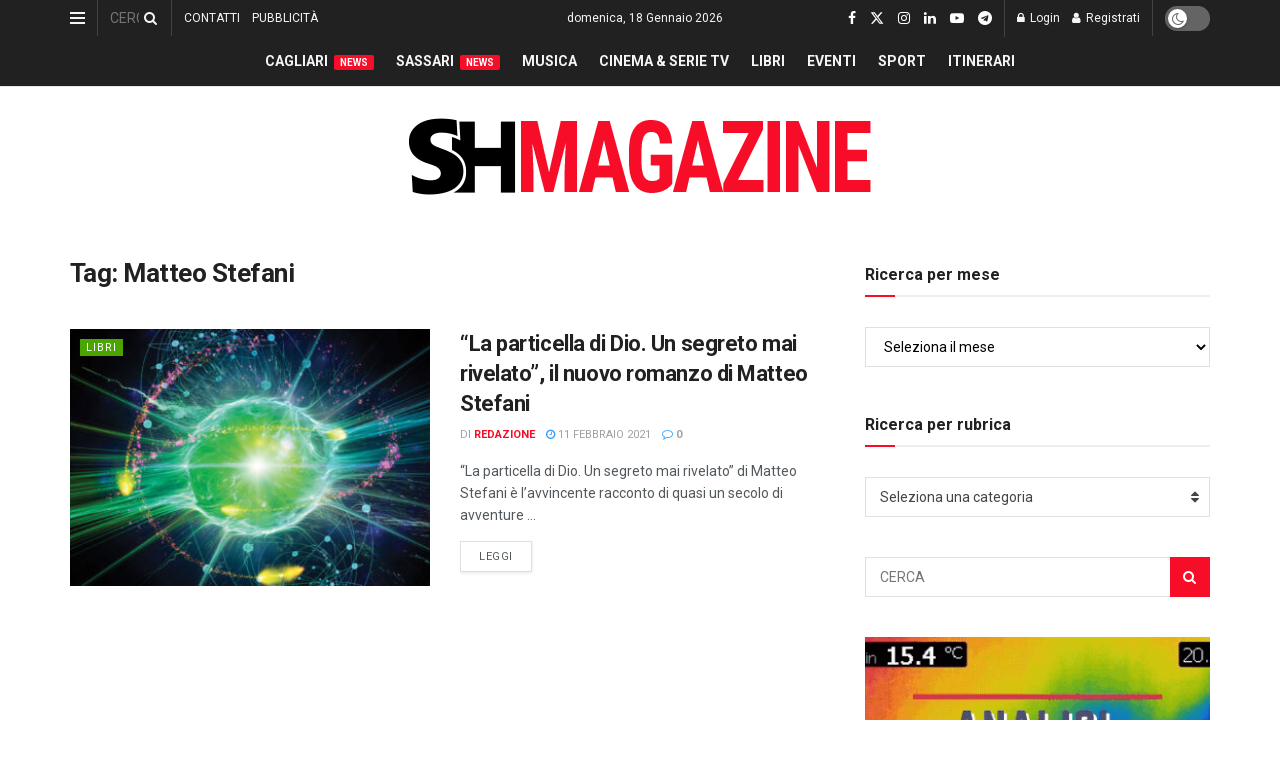

--- FILE ---
content_type: text/html; charset=utf-8
request_url: https://www.google.com/recaptcha/api2/aframe
body_size: -87
content:
<!DOCTYPE HTML><html><head><meta http-equiv="content-type" content="text/html; charset=UTF-8"></head><body><script nonce="kwba-lCgsuJ2VHwlbCCexg">/** Anti-fraud and anti-abuse applications only. See google.com/recaptcha */ try{var clients={'sodar':'https://pagead2.googlesyndication.com/pagead/sodar?'};window.addEventListener("message",function(a){try{if(a.source===window.parent){var b=JSON.parse(a.data);var c=clients[b['id']];if(c){var d=document.createElement('img');d.src=c+b['params']+'&rc='+(localStorage.getItem("rc::a")?sessionStorage.getItem("rc::b"):"");window.document.body.appendChild(d);sessionStorage.setItem("rc::e",parseInt(sessionStorage.getItem("rc::e")||0)+1);localStorage.setItem("rc::h",'1768739675455');}}}catch(b){}});window.parent.postMessage("_grecaptcha_ready", "*");}catch(b){}</script></body></html>

--- FILE ---
content_type: application/javascript; charset=utf-8
request_url: https://fundingchoicesmessages.google.com/f/AGSKWxWbS46vVWJ_XOakyuqSOwz_NEgCajZtjAwKQQ1X9gtUw3QjY7JRFCuNCJWjpC_EVf-uhyEmwBzGN7tD6Rn48mbi8JWpgYpl5JoxQvWf2wZT0TomeeL9IzO5GWF1ftoSS0q5swg1Bjgig_HI_8KdNuvO5PNAUii5ZByJXqL_smdzUiQtOW6lWxpc935T/_/AD/Footer_/report_ad_/someads./v3/ads?-ad-ero-
body_size: -1291
content:
window['e155200d-48e3-436e-8c12-cd20a1bcbea0'] = true;